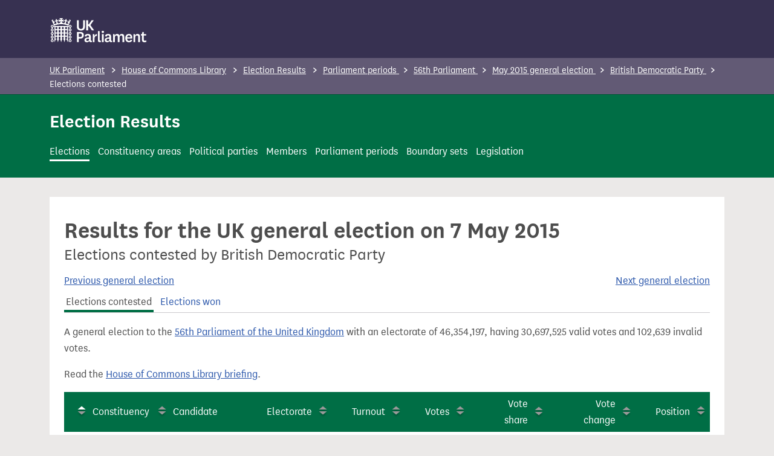

--- FILE ---
content_type: text/html; charset=utf-8
request_url: https://electionresults.parliament.uk/general-elections/2/political-parties/45/elections
body_size: 9213
content:
<!DOCTYPE html>
<html lang="en-GB">
	<head>
		<meta charset="UTF-8">
	    <meta name="format-detection" content="telephone=no">
	    <meta name="viewport" content="width=device-width">
		<meta name="google-site-verification" content="axwTrMIG4wq1zQhH9hTVGsitg2bxk-MI3NgljeIyycs" />
			<title>Results for the UK general election on 7 May 2015 - Elections contested by British Democratic Party</title>
			<meta name="twitter:title" content="UK Parliament election results: Results for the UK general election on 7 May 2015 - Elections contested by British Democratic Party">
			<meta property="og:title" content="UK Parliament election results: Results for the UK general election on 7 May 2015 - Elections contested by British Democratic Party">
		
			<meta name="description" content="Elections contested by British Democratic Party in the general election to the Parliament of the United Kingdom on 7 May 2015.">
			<meta property="og:description" content="Elections contested by British Democratic Party in the general election to the Parliament of the United Kingdom on 7 May 2015.">
		
		<link rel="canonical" href="https://electionresults.parliament.uk/general-elections/2/political-parties/45/elections">
			<link rel="alternate" href="https://electionresults.parliament.uk/general-elections/2/political-parties/45/elections.csv" type="text/csv">
		
		<meta property="og:locale" content="en_GB" />
		<meta property="og:type" content="website" />
		<meta property="og:url" content="https://electionresults.parliament.uk/" />
		<meta property="og:site_name" content="UK Parliament election results" />
		<meta name="twitter:card" content="summary" />
		<meta name="twitter:site" content="@commonslibrary" />
		<link rel="icon" type="image/x-icon" href="/assets/favicon-c04ee8429a63b8d471ee3e1299fd77d888992adbaca4683aa08644f4af36204e.ico" />
 		<link rel="stylesheet" href="/assets/application-8e11d3b33d529c91a301babd501d3e8cab3e057edf4dda7e97e2f56f0cf5d6cf.css" />
		<meta name="csrf-param" content="authenticity_token" />
<meta name="csrf-token" content="11GLEyzhKOaPlQOdwk-qSkGffimgRlb9G7s5jfEOc8hg9_KyyPWU2M8ZTsIoTmhbnboDYn4Y6dSo0LBytD5gTA" />
		
		<script type="application/ld+json">
    {
		"@context": "https://schema.org",
		"@type": "BreadcrumbList",
		"itemListElement": [
	  		{
	        	"@type": "ListItem",
	        	"position": 1,
	        	"name": "UK Parliament",
	        	"item": "https://www.parliament.uk/"
	      	 },
			 {
				 "@type": "ListItem",
				 "position": 2,
				 "name": "House of Commons Library",
				 "item": "https://commonslibrary.parliament.uk/"
			 },
				{
	        		"@type": "ListItem",
	        		"position": 3,
	        		"name": "Election Results",
				 	"item": "https://electionresults.parliament.uk/"
	      	  	}
				,{
	"@type": "ListItem",
	"position": 4,
	"name": "Parliament periods"
		,"item": "https://electionresults.parliament.uk/parliament-periods"
},{
	"@type": "ListItem",
	"position": 5,
	"name": "56th Parliament"
		,"item": "https://electionresults.parliament.uk/parliament-periods/56"
},{
	"@type": "ListItem",
	"position": 6,
	"name": "May 2015 general election"
		,"item": "https://electionresults.parliament.uk/general-elections/2"
},{
	"@type": "ListItem",
	"position": 7,
	"name": "British Democratic Party"
		,"item": "https://electionresults.parliament.uk/general-elections/2/political-parties/45"
},{
	"@type": "ListItem",
	"position": 8,
	"name": "Elections contested"
}
		]
    }
</script>
	</head>
	<body class="section-elections subsection-contested">
		<header role="banner">
    <a href="#main-content" class="skip-to-content">Skip to main content</a>
    <div class="container pt-2 pb-4">
        <a href="https://www.parliament.uk/" class="parliament-home" aria-label="UK Parliament">
            <svg aria-hidden="true" width="159" height="40" viewBox="0 0 159 40" fill="none" xmlns="http://www.w3.org/2000/svg">
                <path fill-rule="evenodd" clip-rule="evenodd" d="M30.3206 2.64567L30.723 2.43852C31.4274 2.68118 32.3803 3.0659 33.0728 3.37367L29.0007 12.4944C21.4732 9.15267 12.883 9.15267 5.35546 12.4944L1.29523 3.37367C2.00547 3.0659 2.95838 2.68118 3.66271 2.43852L4.06518 2.64567C3.57977 3.57761 3.47168 4.66063 3.76333 5.67013C4.26363 5.29241 4.61719 4.75264 4.76359 4.1431L5.14239 4.37393C5.47404 5.60261 6.00166 6.76977 6.70493 7.83046L6.59247 8.26252C6.17482 8.04855 5.71227 7.93698 5.243 7.93699C5.08234 7.93777 4.922 7.95162 4.76359 7.97843C5.17842 8.94052 6.10852 9.57921 7.1554 9.62089C8.20228 9.66256 9.1802 9.09981 9.6702 8.17374C9.33972 8.01835 9.09946 7.71912 9.01914 7.36288C8.96282 7.10204 9.01635 6.91096 9.06971 6.72052C9.12289 6.53069 9.1759 6.34149 9.11976 6.08444C9.01631 5.63616 8.60906 5.32453 8.14932 5.34188C7.68959 5.35923 7.30697 5.70066 7.23761 6.15546C6.82687 5.91468 6.59283 5.45774 6.63744 4.98372C6.68206 4.5097 6.99725 4.10445 7.4457 3.94453C7.89415 3.78461 8.39464 3.89897 8.72912 4.2378C8.55213 3.97332 8.4257 3.67832 8.35624 3.36775C8.19123 2.60116 8.37558 1.80089 8.85933 1.18375C9.55788 1.5425 10.061 2.19303 10.2325 2.95936C10.3028 3.27011 10.3148 3.59121 10.268 3.90635C10.4337 3.46345 10.8394 3.15543 11.3106 3.11493C11.7817 3.07442 12.2341 3.30867 12.4729 3.7168C12.7118 4.12494 12.6944 4.63408 12.4283 5.02499C12.1756 4.63717 11.6819 4.48525 11.2549 4.6639C10.8279 4.84255 10.5895 5.30076 10.6882 5.75299C10.7449 6.01837 10.8751 6.16958 11.0048 6.32015C11.1326 6.46845 11.2598 6.61612 11.3156 6.87163C11.3789 7.16536 11.3281 7.47217 11.1735 7.72984L11.1203 7.83638C12.0764 8.57116 13.3669 8.69911 14.4487 8.16638C15.5305 7.63364 16.2158 6.53271 16.2163 5.32684V5.03091C15.2387 5.1864 14.3443 5.67331 13.6831 6.40997L13.3457 6.0726V2.28463L13.689 1.94134C14.3496 2.67463 15.2416 3.15929 16.2163 3.31448C16.2167 1.967 15.3067 0.789395 14.0027 0.449829L14.3519 0.100626C15.291 0.033547 16.238 7.62939e-06 17.1929 7.62939e-06C18.1478 7.62939e-06 19.0948 0.033547 20.0339 0.100626L20.3831 0.449829C19.0769 0.789948 18.1664 1.97072 18.1695 3.3204C19.1441 3.16521 20.0362 2.68055 20.6967 1.94726L21.04 2.29055V6.08444L20.7027 6.42181C20.0415 5.68515 19.1471 5.19824 18.1695 5.04275V5.32684C18.1804 6.53176 18.8743 7.62604 19.9595 8.14979C21.0447 8.67355 22.3331 8.53599 23.2832 7.79495L23.2181 7.69433C23.0651 7.43828 23.0143 7.13388 23.0761 6.84203C23.1327 6.57665 23.263 6.42544 23.3927 6.27488C23.5204 6.12658 23.6476 5.97891 23.7035 5.7234C23.7868 5.27391 23.5413 4.82809 23.1168 4.65831C22.6923 4.48853 22.2071 4.64201 21.9574 5.02499C21.6913 4.63408 21.674 4.12494 21.9128 3.7168C22.1517 3.30867 22.604 3.07442 23.0752 3.11493C23.5463 3.15543 23.9521 3.46345 24.1178 3.90635C24.069 3.59158 24.079 3.27048 24.1474 2.95936C24.3189 2.19303 24.8219 1.5425 25.5205 1.18375C25.9825 1.79054 26.1594 2.56748 26.0058 3.31448C25.9364 3.62505 25.8099 3.92005 25.6329 4.18453C25.9674 3.84571 26.4679 3.73134 26.9164 3.89126C27.3648 4.05119 27.68 4.45643 27.7246 4.93045C27.7692 5.40447 27.5352 5.86141 27.1245 6.1022C27.0551 5.64739 26.6725 5.30596 26.2128 5.28861C25.753 5.27126 25.3458 5.58289 25.2423 6.03117C25.186 6.29201 25.2395 6.48309 25.2929 6.67353C25.3461 6.86336 25.3991 7.05256 25.3429 7.30961C25.2626 7.66586 25.0224 7.96508 24.6919 8.12047C25.1723 9.06531 26.1574 9.64544 27.2167 9.60734C28.2759 9.56924 29.2168 8.91983 29.6281 7.94291C29.4697 7.91611 29.3093 7.90226 29.1487 7.90148C28.6794 7.90146 28.2168 8.01304 27.7992 8.22701L27.6867 7.79495C28.3785 6.73599 28.896 5.57301 29.2197 4.35026L29.6222 4.1431C29.7686 4.75264 30.1221 5.29241 30.6224 5.67013C30.9141 4.66063 30.806 3.57761 30.3206 2.64567ZM56.4574 14.6228V3.3773H53.4093V13.8238C53.4093 16.5997 52.2433 17.9669 49.8285 17.9669C47.4137 17.9669 46.2773 16.6056 46.2773 13.7883V3.3773H43.235V14.611C43.235 19.0204 46.3956 20.4824 49.8344 20.4824C53.2732 20.4824 56.4574 19.0323 56.4574 14.6228ZM62.8613 12.936L67.8685 20.1272H71.5677L65.4773 11.5096L71.1356 3.3773H67.5844L62.9145 10.3199H61.6657V3.3773H58.6235V20.1272H61.6775V12.936H62.8613ZM43.235 39.6553V22.9112H48.6092C52.7878 22.9112 54.5812 24.8466 54.5812 28.2381C54.5812 31.6295 52.5925 33.7839 48.8933 33.7839H46.2773V39.6553H43.235ZM48.5617 31.2681H46.277V25.4382H48.5321C50.4971 25.4382 51.4914 26.4325 51.4914 28.3679C51.4914 30.1613 50.7516 31.2681 48.5617 31.2681ZM66.1643 36.273C66.1643 37.214 66.5905 37.4567 67.1291 37.4567C67.3925 37.4619 67.6543 37.4136 67.8985 37.3147V39.5578C67.3777 39.7821 66.814 39.8892 66.2472 39.8715C64.6847 39.8715 63.7199 39.2205 63.4062 37.7704C62.7552 39.4217 61.2755 39.9899 59.5413 39.9899C57.2389 39.9899 55.6468 38.6523 55.6468 36.4091C55.6468 33.5089 57.9196 31.8576 63.2109 32.118V30.6384C63.2109 29.1587 62.3882 28.5372 61.1098 28.5372C60.5453 28.4869 59.9867 28.6834 59.5782 29.0761C59.1696 29.4688 58.9511 30.0191 58.979 30.5851L56.0789 30.0997C56.2801 27.312 58.6949 26.2052 61.311 26.2052C64.1283 26.2052 66.1703 27.389 66.1703 30.3483L66.1643 36.273ZM58.6235 36.1052C58.6235 34.6255 59.9671 33.8561 63.2046 33.939L63.1987 35.6495C63.1987 37.0995 61.7486 37.8098 60.4997 37.8098C60.0166 37.8684 59.5319 37.714 59.1716 37.3867C58.8114 37.0595 58.6114 36.5917 58.6235 36.1052ZM86.0033 20.9413C86.5189 20.9043 87.026 21.0871 87.3993 21.4446C87.7725 21.8021 87.9771 22.3009 87.9624 22.8175C87.9056 23.8433 87.0573 24.6459 86.03 24.6459C85.0026 24.6459 84.1543 23.8433 84.0975 22.8175C84.0785 22.3091 84.2742 21.8161 84.6368 21.4592C84.9993 21.1023 85.4953 20.9143 86.0033 20.9413ZM87.5131 39.6588V26.5252H84.5538V39.6588H87.5131ZM99.7526 36.273C99.7526 37.214 100.179 37.4567 100.717 37.4567C100.981 37.4619 101.243 37.4136 101.487 37.3147V39.5578C100.966 39.7821 100.402 39.8892 99.8355 39.8715C98.2729 39.8715 97.3082 39.2205 96.9945 37.7704C96.3434 39.4217 94.8637 39.9899 93.1296 39.9899C90.8272 39.9899 89.235 38.6523 89.235 36.4091C89.235 33.5089 91.5078 31.8576 96.7992 32.118V30.6384C96.7992 29.1587 95.9765 28.5372 94.698 28.5372C94.1336 28.4869 93.575 28.6834 93.1664 29.0761C92.7579 29.4688 92.5394 30.0191 92.5673 30.5851L89.6671 30.0997C89.8683 27.312 92.2832 26.2052 94.8993 26.2052C97.7166 26.2052 99.7585 27.389 99.7585 30.3483L99.7526 36.273ZM92.2177 36.0993C92.2177 34.6197 93.5495 33.8561 96.7929 33.939V35.6436C96.7929 37.0937 95.3428 37.8039 94.094 37.8039C93.6108 37.8625 93.1261 37.7081 92.7659 37.3809C92.4057 37.0536 92.2056 36.5859 92.2177 36.0993ZM117.551 26.2084C119.741 26.2084 121.386 27.3921 121.386 30.2153V39.6557H118.427V31.2689C118.427 29.7063 117.835 28.7416 116.408 28.7416C114.982 28.7416 113.668 29.7063 113.668 32.2099V39.6557H110.709V31.2689C110.709 29.7063 110.117 28.7416 108.661 28.7416C107.205 28.7416 105.974 29.7063 105.974 32.2336V39.6557H103.014V26.5221H105.382L105.749 29.0493C106.279 27.2724 107.964 26.0952 109.815 26.2084C111.632 26.2084 113.029 26.9778 113.366 29.1085C114.059 27.0311 115.704 26.2084 117.551 26.2084ZM134.602 36.42L132.015 35.6506C131.791 36.9126 130.641 37.7952 129.364 37.6866C127.322 37.6866 126.209 36.0472 126.097 33.6797H134.442C134.591 33.0995 134.666 32.503 134.667 31.9041C134.667 28.5837 132.838 26.2162 129.34 26.2162C125.57 26.2162 123.202 28.8027 123.202 33.2358C123.202 37.5564 125.647 40.0009 129.228 40.0009C131.761 40.0009 134.01 39.0953 134.602 36.42ZM131.761 31.7269C131.775 31.5575 131.775 31.3873 131.761 31.2179C131.813 30.5045 131.562 29.8022 131.07 29.2831C130.578 28.7639 129.89 28.4759 129.175 28.4894C127.441 28.4894 126.334 29.7145 126.133 31.7328L131.761 31.7269ZM143.575 26.2118C141.586 26.2118 140.077 27.0937 139.367 29.0528L139.053 26.5255H136.638V39.6591H139.597V32.243C139.597 29.5381 140.935 28.745 142.438 28.745C143.942 28.745 144.569 29.7394 144.569 31.3019V39.6591H147.529V30.3076C147.529 27.3956 145.676 26.2118 143.575 26.2118ZM158.218 39.2002C157.15 39.7608 155.955 40.0341 154.749 39.9933C152.305 39.9933 150.796 38.7444 150.796 36.1284V28.8543H148.89V26.5223H150.796L151.476 22.9178H153.808V26.5223H157.703V28.8543H153.779V35.5128C153.779 36.9037 154.371 37.4719 155.454 37.4719C156.258 37.4691 157.039 37.1984 157.673 36.7025L158.218 39.2002ZM71.9171 26.5211L72.2841 30.1019C72.7517 28.0777 73.9472 26.527 76.3088 26.2666V29.3917H75.9004C74.1248 29.3917 72.3492 30.6109 72.3492 33.227V39.6547H69.3898V26.5211H71.9171ZM82.0261 37.2883C81.7079 37.3386 81.3845 37.2371 81.1521 37.014C80.9197 36.7909 80.8051 36.4719 80.8423 36.1519V21.4144H77.883V36.8681C77.883 38.9988 79.3627 39.8807 81.0969 39.8807C81.7018 39.8728 82.3014 39.7668 82.8725 39.567V37.1996C82.5965 37.2718 82.3111 37.3018 82.0261 37.2883Z" fill="white"></path>
                <path fill-rule="evenodd" clip-rule="evenodd" d="M34.3568 19.5326C34.3903 18.4398 33.6467 17.4756 32.5812 17.2303V15.9163C33.7566 15.6357 34.532 14.5148 34.38 13.3159C34.2281 12.117 33.1976 11.225 31.9893 11.2465C30.8956 11.2106 29.9301 11.9552 29.6869 13.0221H4.69812C4.45283 11.9565 3.48863 11.2129 2.39575 11.2465C1.76245 11.2283 1.14966 11.4719 0.701666 11.9199C0.253676 12.3678 0.0100872 12.9806 0.0282634 13.6139C-0.00525611 14.7068 0.738342 15.671 1.80388 15.9163V17.2362C0.744795 17.4958 0 18.4452 0 19.5356C0 20.626 0.744795 21.5754 1.80388 21.835V23.1549C0.744795 23.4145 0 24.3639 0 25.4543C0 26.5447 0.744795 27.4941 1.80388 27.7537V29.0736C0.744795 29.3332 0 30.2826 0 31.373C0 32.4634 0.744795 33.4128 1.80388 33.6724V34.9923C0.641208 35.2836 -0.120351 36.3978 0.0305448 37.5869C0.181441 38.7759 1.19718 39.6646 2.39575 39.6562C3.60403 39.6777 4.63453 38.7857 4.78648 37.5868C4.93843 36.3879 4.16304 35.267 2.98762 34.9864V33.6724C4.0467 33.4128 4.79149 32.4634 4.79149 31.373C4.79149 30.2826 4.0467 29.3332 2.98762 29.0736V27.7537C4.0467 27.4941 4.79149 26.5447 4.79149 25.4543C4.79149 24.3639 4.0467 23.4145 2.98762 23.1549V21.835C4.0467 21.5754 4.79149 20.626 4.79149 19.5356C4.79149 18.4452 4.0467 17.4958 2.98762 17.2362V15.9163C3.84051 15.7247 4.50656 15.0587 4.69812 14.2058H5.94697V39.6562H6.21923C6.82325 37.8427 7.73196 36.1454 8.90632 34.6372V34.3294H7.72258V30.7782H10.6819V34.3294H10.0901V34.6549C10.8779 36.2346 11.436 37.9187 11.7473 39.6562H11.9781C12.2913 37.9184 12.8514 36.2343 13.6413 34.6549V34.3294H13.0494V30.7782H16.0088V34.3294H15.4169V34.6549C16.2048 36.2346 16.7628 37.9187 17.0741 39.6562H17.305C17.6182 37.9184 18.1782 36.2343 18.9681 34.6549V34.3294H18.3763V30.7782H21.3356V34.3294H20.7437V34.6549C21.5316 36.2346 22.0897 37.9187 22.401 39.6562H22.6318C22.945 37.9184 23.5051 36.2343 24.295 34.6549V34.3294H23.7031V30.7782H26.6624V34.3294H25.4787V34.6372C26.6531 36.1454 27.5618 37.8427 28.1658 39.6562H28.4381V14.2058H29.6869C29.8771 15.0594 30.5438 15.7261 31.3974 15.9163V17.2362C30.3383 17.4958 29.5935 18.4452 29.5935 19.5356C29.5935 20.626 30.3383 21.5754 31.3974 21.835V23.1549C30.3383 23.4145 29.5935 24.3639 29.5935 25.4543C29.5935 26.5447 30.3383 27.4941 31.3974 27.7537V29.0736C30.3383 29.3332 29.5935 30.2826 29.5935 31.373C29.5935 32.4634 30.3383 33.4128 31.3974 33.6724V34.9923C30.2431 35.2904 29.4904 36.4002 29.6407 37.5829C29.7909 38.7656 30.7971 39.6521 31.9893 39.6521C33.1815 39.6521 34.1877 38.7656 34.3379 37.5829C34.4881 36.4002 33.7355 35.2904 32.5812 34.9923V33.6724C33.6402 33.4128 34.385 32.4634 34.385 31.373C34.385 30.2826 33.6402 29.3332 32.5812 29.0736V27.7537C33.6402 27.4941 34.385 26.5447 34.385 25.4543C34.385 24.3639 33.6402 23.4145 32.5812 23.1549V21.835C33.6467 21.5897 34.3903 20.6255 34.3568 19.5326ZM3.57993 37.2867C3.59913 37.6062 3.48059 37.9186 3.2543 38.1449C3.02801 38.3712 2.71563 38.4897 2.39619 38.4705C1.83922 38.4962 1.33981 38.1298 1.19721 37.5907C1.05462 37.0517 1.30749 36.4863 1.80431 36.2332C1.86632 36.5085 2.11406 36.7018 2.39619 36.6949C2.67831 36.7018 2.92605 36.5085 2.98806 36.2332C3.37437 36.4385 3.6056 36.85 3.57993 37.2867ZM2.98738 32.4222C3.3737 32.217 3.60493 31.8054 3.57925 31.3687C3.60493 30.932 3.3737 30.5204 2.98738 30.3152C2.92538 30.5905 2.67763 30.7837 2.39551 30.7768C2.11159 30.7832 1.86321 30.5869 1.80364 30.3093C1.42897 30.5293 1.19885 30.9313 1.19885 31.3657C1.19885 31.8002 1.42897 32.2022 1.80364 32.4222C1.86564 32.1469 2.11339 31.9537 2.39551 31.9606C2.67763 31.9537 2.92538 32.1469 2.98738 32.4222ZM3.57925 25.4491C3.60493 25.8858 3.3737 26.2974 2.98738 26.5027C2.92538 26.2273 2.67763 26.0341 2.39551 26.041C2.11339 26.0341 1.86564 26.2273 1.80364 26.5027C1.42897 26.2826 1.19885 25.8807 1.19885 25.4462C1.19885 25.0117 1.42897 24.6097 1.80364 24.3897C1.86321 24.6673 2.11159 24.8636 2.39551 24.8573C2.67763 24.8642 2.92538 24.6709 2.98738 24.3956C3.3737 24.6008 3.60493 25.0124 3.57925 25.4491ZM2.39619 14.2025C2.67831 14.1956 2.92605 14.3888 2.98806 14.6642C3.48488 14.4111 3.73775 13.8456 3.59516 13.3066C3.45256 12.7676 2.95315 12.4012 2.39619 12.4269C1.83922 12.4012 1.33981 12.7676 1.19721 13.3066C1.05462 13.8456 1.30749 14.4111 1.80431 14.6642C1.86632 14.3888 2.11406 14.1956 2.39619 14.2025ZM10.6821 28.9995H7.72278V25.4482H10.6821V28.9995ZM7.72278 23.6738H10.6821V20.1226H7.72278V23.6738ZM10.6821 18.3482H7.72278V14.797H10.6821V18.3482ZM13.049 28.9995H16.0083V25.4482H13.049V28.9995ZM16.0083 23.6738H13.049V20.1226H16.0083V23.6738ZM13.049 18.3482H16.0083V14.797H13.049V18.3482ZM21.3356 28.9995H18.3762V25.4482H21.3356V28.9995ZM18.3762 23.6738H21.3356V20.1226H18.3762V23.6738ZM21.3356 18.3482H18.3762V14.797H21.3356V18.3482ZM23.7035 28.9995H26.6628V25.4482H23.7035V28.9995ZM26.6628 23.6738H23.7035V20.1226H26.6628V23.6738ZM23.7035 18.3482H26.6628V14.797H23.7035V18.3482ZM30.8058 13.6138C30.8196 13.0431 31.2386 12.5636 31.8023 12.4734C32.3659 12.3833 32.9136 12.7083 33.1047 13.2462C33.2957 13.7841 33.0756 14.3817 32.5814 14.6673C32.5814 14.3404 32.3164 14.0754 31.9895 14.0754C31.6626 14.0754 31.3976 14.3404 31.3976 14.6673C31.0113 14.462 30.7801 14.0505 30.8058 13.6138ZM32.1762 38.4271C32.7399 38.3369 33.1589 37.8574 33.1727 37.2867C33.1984 36.85 32.9672 36.4385 32.5808 36.2332C32.5808 36.5601 32.3158 36.8251 31.989 36.8251C31.6621 36.8251 31.3971 36.5601 31.3971 36.2332C30.9028 36.5188 30.6828 37.1164 30.8738 37.6543C31.0649 38.1922 31.6125 38.5172 32.1762 38.4271ZM33.1726 31.3687C33.1983 31.8054 32.9671 32.217 32.5808 32.4222C32.5808 32.0954 32.3158 31.8304 31.9889 31.8304C31.662 31.8304 31.397 32.0954 31.397 32.4222C31.0224 32.2022 30.7922 31.8002 30.7922 31.3657C30.7922 30.9313 31.0224 30.5293 31.397 30.3093C31.397 30.6361 31.662 30.9011 31.9889 30.9011C32.3158 30.9011 32.5808 30.6361 32.5808 30.3093C32.9691 30.5154 33.2007 30.9299 33.1726 31.3687ZM32.5808 26.5027C32.9671 26.2974 33.1983 25.8858 33.1726 25.4491C33.2007 25.0104 32.9691 24.5958 32.5808 24.3897C32.5808 24.7166 32.3158 24.9816 31.9889 24.9816C31.662 24.9816 31.397 24.7166 31.397 24.3897C31.0224 24.6097 30.7922 25.0117 30.7922 25.4462C30.7922 25.8807 31.0224 26.2826 31.397 26.5027C31.397 26.1758 31.662 25.9108 31.9889 25.9108C32.3158 25.9108 32.5808 26.1758 32.5808 26.5027ZM3.57925 19.5339C3.60493 19.9706 3.3737 20.3822 2.98738 20.5875C2.92538 20.3122 2.67763 20.1189 2.39551 20.1258C2.11339 20.1189 1.86564 20.3122 1.80364 20.5875C1.42897 20.3675 1.19885 19.9655 1.19885 19.531C1.19885 19.0965 1.42897 18.6945 1.80364 18.4745C1.86321 18.7522 2.11159 18.9484 2.39551 18.9421C2.67763 18.949 2.92538 18.7557 2.98738 18.4804C3.3737 18.6856 3.60493 19.0972 3.57925 19.5339ZM32.5808 20.5875C32.9671 20.3822 33.1983 19.9706 33.1726 19.5339C33.2007 19.0952 32.9691 18.6806 32.5808 18.4745C32.5808 18.8014 32.3158 19.0664 31.9889 19.0664C31.662 19.0664 31.397 18.8014 31.397 18.4745C31.0224 18.6945 30.7922 19.0965 30.7922 19.531C30.7922 19.9655 31.0224 20.3675 31.397 20.5875C31.397 20.2606 31.662 19.9956 31.9889 19.9956C32.3158 19.9956 32.5808 20.2606 32.5808 20.5875Z" fill="white"></path>
            </svg>
        </a>
    </div>
	<div class="context-nav" role="navigation">
    <div class="container">
	    <nav>
	        <ol class="breadcrumb">
	            <li>
					<a href="https://www.parliament.uk/">UK Parliament</a>
	            </li>
	            <li>
					<a href="https://commonslibrary.parliament.uk/">House of Commons Library</a>
	            </li>
					<li>
						<a href="https://electionresults.parliament.uk/">Election Results</a>
					</li>
					<li>
		<a href="https://electionresults.parliament.uk/parliament-periods">
			Parliament periods
		</a>
</li><li>
		<a href="https://electionresults.parliament.uk/parliament-periods/56">
			56th Parliament
		</a>
</li><li>
		<a href="https://electionresults.parliament.uk/general-elections/2">
			May 2015 general election
		</a>
</li><li>
		<a href="https://electionresults.parliament.uk/general-elections/2/political-parties/45">
			British Democratic Party
		</a>
</li><li>
		Elections contested
</li>
	        </ol>
        </nav>
    </div>
</div>


    
	    
	        

<div class="page-header">
        <div class="container">
        
                <span id="site-title"><a href="https://electionresults.parliament.uk/">Election Results</a></span>

			<nav id="header-nav">
	<a class="elections" href="https://electionresults.parliament.uk/elections">Elections</a>
	<a class="constituency-areas" href="https://electionresults.parliament.uk/constituency-areas/current">Constituency areas</a>
	<a class="political-parties" href="https://electionresults.parliament.uk/political-parties/winning">Political parties</a>
	<a class="members" href="https://electionresults.parliament.uk/members">Members</a>
	<a class="parliament-periods" href="https://electionresults.parliament.uk/parliament-periods">Parliament periods</a>
	<a class="boundary-sets" href="https://electionresults.parliament.uk/boundary-sets">Boundary sets</a>
	<a class="legislation" href="https://electionresults.parliament.uk/acts-of-parliament">Legislation</a>
</nav>
            
        </div>
		
</div>
</header>
		
		<div class="container">
			
		</div>
		<main id="main-content" class="container" role="main">
			<div class="inner-content container">
				<div class="reading-width">
					
					<h1>Results for the UK general election on 7 May 2015 <span class='subhead'>Elections contested by British Democratic Party</span></h1>
					<div class="container">
	<div class="row">
		<div class="col-6 text-start"><span class="previous"><a rel="prev" href="https://electionresults.parliament.uk/general-elections/1/political-parties/45/elections">Previous general election</a></span>
		</div>
		<div class="col-6 text-end"><span class="next"><a rel="next" href="https://electionresults.parliament.uk/general-elections/3/political-parties/45/elections">Next general election</a></span>
		</div>
	</div>
</div>

<p class="subnav">
	<a class="contested" href="https://electionresults.parliament.uk/general-elections/2/political-parties/45/elections">Elections contested</a>
	<a class="won" href="https://electionresults.parliament.uk/general-elections/2/political-parties/45/elections/won">Elections won</a>
</p>


	
		
			<p>A general election to the <a href="https://electionresults.parliament.uk/parliament-periods/56">56th Parliament of the United Kingdom</a> with an electorate of 46,354,197, having 30,697,525 valid votes and 102,639 invalid votes.</p>
			
			<p>Read the <a href="https://commonslibrary.parliament.uk/research-briefings/cbp-7186/">House of Commons Library briefing</a>.</p>		





		<div class="table-wrapper">
			<table id="results" class="sortable sorted-ascending">
				<thead>
	<tr>
		<td class="default-ascending">
					<a class="sorted" title="Sort by constituency name" href="https://electionresults.parliament.uk/general-elections/2/political-parties/45/elections?order=descending&amp;sort=constituency-name#results">Constituency</a>
		</td>
		
		<td class="default-ascending">
				<a title="Sort by candidate name" href="https://electionresults.parliament.uk/general-elections/2/political-parties/45/elections?order=ascending&amp;sort=candidate-name#results">Candidate</a>
		</td>
		
		<td class="default-descending number">
				<a title="Sort by electorate" href="https://electionresults.parliament.uk/general-elections/2/political-parties/45/elections?order=descending&amp;sort=electorate#results">Electorate</a>
		</td>
		
		<td class="default-descending number">
				<a title="Sort by turnout" href="https://electionresults.parliament.uk/general-elections/2/political-parties/45/elections?order=descending&amp;sort=turnout#results">Turnout</a>
		</td>
		
		<td class="default-descending number">
				<a title="Sort by vote count" href="https://electionresults.parliament.uk/general-elections/2/political-parties/45/elections?order=descending&amp;sort=vote-count#results">Votes</a>
		</td>
		
		<td class="default-descending number">
				<a title="Sort by vote share" href="https://electionresults.parliament.uk/general-elections/2/political-parties/45/elections?order=descending&amp;sort=vote-share#results">Vote share</a>
		</td>
		
		<td class="default-descending number">
				<a title="Sort by vote change" href="https://electionresults.parliament.uk/general-elections/2/political-parties/45/elections?order=descending&amp;sort=vote-change#results">Vote change</a>
		</td>
		
		<td class="number">
				<a title="Sort by result position" href="https://electionresults.parliament.uk/general-elections/2/political-parties/45/elections?order=ascending&amp;sort=result-position#results">Position</a>
		</td>
	</tr>
</thead>
				<tbody>
					<tr>
	<td><a href="https://electionresults.parliament.uk/elections/75">Bradford East</a></td>
		<td>LEWTHWAITE, James</td>
	<td class="number">66,121</td>
	<td class="number">62.6%</td>
	<td class="number">210</td>
	<td class="number">0.5%</td>
	

		<td class="number">-</td>
	
	
	
	
	
	<td class="number">6th</td>
</tr>
				</tbody>
			</table>
		</div>
		<p id="turnout-notice">Turnout as calculated by the House of Commons Library, is the total number of votes cast and not spoiled, divided by the size of the electorate.</p>



			<p id="lost-deposit-notice">Under <a href="https://www.legislation.gov.uk/ukpga/1985/50/section/13#section-13-b">section 13(b) of the Representation of the People Act 1985</a>, a candidate gaining 5% or less of the vote share will forfeit their deposit.</p>

		
		<div id="downloads">
			<p>
				<a title="Download the data shown on this page: British Democratic Party candidates as a CSV file." class="csv" href="https://electionresults.parliament.uk/general-elections/2/political-parties/45/elections.csv"><abbr>CSV</abbr></a><a href="https://electionresults.parliament.uk/general-elections/2/political-parties/45/elections.csv">Download the data shown on this page: British Democratic Party candidates as a CSV file.</a>
			</p>
			<p>
				<a title="Download the full data set: candidate-level general election result data as a CSV file." class="csv" href="https://electionresults.parliament.uk/general-elections/2/candidacies.csv"><abbr>CSV</abbr></a><a href="https://electionresults.parliament.uk/general-elections/2/candidacies.csv">Download the full data set: candidate-level general election result data as a CSV file.</a>
			</p>
		</div>

				</div>
			</div>
		</main>
		<footer role="contentinfo">
	<div class="container">
        <div class="row">
			
			<p>&copy; House of Commons 2026. Re-use our content freely and flexibly with only a few conditions under the <a rel="license" href="https://www.parliament.uk/site-information/copyright-parliament/open-parliament-licence/">Open Parliament Licence</a>.</p>
        
			<p>
				<a href="https://electionresults.parliament.uk/meta/coverage">Coverage</a>
				-
				<a href="https://electionresults.parliament.uk/meta/roadmap">Roadmap</a>
				-
				<a href="https://electionresults.parliament.uk/meta/contact">Contact</a>
				-
				<a href="https://lite.datasette.io/?url=https%3A%2F%2Fraw.githubusercontent.com%2Fukparliament%2Fpsephology-datasette%2Fmain%2Fpsephology.db%3Fraw%3Dtrue#psephology">Datasette Lite endpoint</a>
				-
				<a href="https://electionresults.parliament.uk/meta/schema">Database schema</a>
			</p>
			<p>
				<a href="https://www.parliament.uk/site-information/accessibility/">Accessibility statement</a>
				-
				<a href="https://electionresults.parliament.uk/meta/cookies">Cookies</a>
				-
				<a href="https://commonslibrary.parliament.uk/privacy-policy/">Privacy notice</a>
			</p>
					
		</div>
	</div>
</footer>
	
	<script>(function(){function c(){var b=a.contentDocument||a.contentWindow.document;if(b){var d=b.createElement('script');d.innerHTML="window.__CF$cv$params={r:'9c7229458c711ec6',t:'MTc2OTk1NjM3OA=='};var a=document.createElement('script');a.src='/cdn-cgi/challenge-platform/scripts/jsd/main.js';document.getElementsByTagName('head')[0].appendChild(a);";b.getElementsByTagName('head')[0].appendChild(d)}}if(document.body){var a=document.createElement('iframe');a.height=1;a.width=1;a.style.position='absolute';a.style.top=0;a.style.left=0;a.style.border='none';a.style.visibility='hidden';document.body.appendChild(a);if('loading'!==document.readyState)c();else if(window.addEventListener)document.addEventListener('DOMContentLoaded',c);else{var e=document.onreadystatechange||function(){};document.onreadystatechange=function(b){e(b);'loading'!==document.readyState&&(document.onreadystatechange=e,c())}}}})();</script></body>
</html>

--- FILE ---
content_type: application/javascript; charset=UTF-8
request_url: https://electionresults.parliament.uk/cdn-cgi/challenge-platform/h/b/scripts/jsd/d251aa49a8a3/main.js?
body_size: 9551
content:
window._cf_chl_opt={AKGCx8:'b'};~function(R6,sG,sS,sh,su,sp,sq,sv,si,R1){R6=L,function(f,s,RS,R5,R,F){for(RS={f:377,s:252,R:346,F:448,B:243,E:314,C:271,a:385,b:333,x:212,K:241},R5=L,R=f();!![];)try{if(F=-parseInt(R5(RS.f))/1+-parseInt(R5(RS.s))/2*(-parseInt(R5(RS.R))/3)+-parseInt(R5(RS.F))/4*(parseInt(R5(RS.B))/5)+-parseInt(R5(RS.E))/6+-parseInt(R5(RS.C))/7*(parseInt(R5(RS.a))/8)+parseInt(R5(RS.b))/9+parseInt(R5(RS.x))/10*(parseInt(R5(RS.K))/11),s===F)break;else R.push(R.shift())}catch(B){R.push(R.shift())}}(j,138445),sG=this||self,sS=sG[R6(234)],sh={},sh[R6(211)]='o',sh[R6(344)]='s',sh[R6(434)]='u',sh[R6(378)]='z',sh[R6(294)]='n',sh[R6(360)]='I',sh[R6(297)]='b',su=sh,sG[R6(445)]=function(s,R,F,B,F3,F2,F1,Rj,E,x,K,X,U,A,M){if(F3={f:287,s:197,R:208,F:318,B:398,E:313,C:453,a:391,b:383,x:293,K:432,X:383,U:432,A:425,M:269,l:348,m:363,J:304,n:236,k:300},F2={f:371,s:247,R:380,F:420,B:348,E:249,C:207,a:437,b:398,x:207,K:264,X:437,U:433,A:289,M:437,l:233,m:284,J:264,n:227},F1={f:220,s:449,R:242,F:437},Rj=R6,E={'ChFzb':function(J,P){return J(P)},'PzIqf':function(J,P){return J|P},'ScayC':function(J,P){return J(P)},'wrlWL':function(J,P){return J-P},'mLmPD':function(J,P){return J(P)},'igKfG':function(J,P){return J>P},'CazPv':function(J,P){return P!==J},'xJvEV':Rj(F3.f),'DruBz':Rj(F3.s),'yfPgu':function(J,P){return J===P},'FgZmM':function(J,P,o,g){return J(P,o,g)},'GNXqn':Rj(F3.R),'TMvXW':function(J,P,o){return J(P,o)}},E[Rj(F3.F)](null,R)||R===void 0)return B;for(x=E[Rj(F3.B)](sW,R),s[Rj(F3.E)][Rj(F3.C)]&&(x=x[Rj(F3.a)](s[Rj(F3.E)][Rj(F3.C)](R))),x=s[Rj(F3.b)][Rj(F3.x)]&&s[Rj(F3.K)]?s[Rj(F3.X)][Rj(F3.x)](new s[(Rj(F3.U))](x)):function(J,Rr,z,P){if(Rr=Rj,E[Rr(F2.f)](E[Rr(F2.s)],E[Rr(F2.R)])){for(J[Rr(F2.F)](),P=0;P<J[Rr(F2.B)];J[P+1]===J[P]?J[Rr(F2.E)](P+1,1):P+=1);return J}else{if(256>ja[Rr(F2.C)](0)){for(Lx=0;LK<LX;LA<<=1,Ll-1==LM?(Lm=0,LJ[Rr(F2.a)](E[Rr(F2.b)](Ln,Lk)),LP=0):Lw++,LU++);for(z=Lo[Rr(F2.x)](0),Lg=0;8>Lz;LT=E[Rr(F2.K)](LD<<1,z&1),Le==LG-1?(LS=0,Lh[Rr(F2.X)](E[Rr(F2.U)](Lu,LY)),LQ=0):LW++,z>>=1,LI++);}else{for(z=1,Lp=0;Lq<LN;Li=LO<<1|z,Lc==E[Rr(F2.A)](Ld,1)?(Lt=0,LV[Rr(F2.M)](E[Rr(F2.l)](LZ,Ly)),LH=0):r0++,z=0,Lv++);for(z=r1[Rr(F2.x)](0),r2=0;E[Rr(F2.m)](16,r3);r5=E[Rr(F2.J)](r6<<1,z&1),r8-1==r7?(r9=0,rj[Rr(F2.a)](rL(rr)),rf=0):rs++,z>>=1,r4++);}Ls--,0==LR&&(LF=LB[Rr(F2.n)](2,LE),LC++),delete La[Lb]}}(x),K='nAsAaAb'.split('A'),K=K[Rj(F3.A)][Rj(F3.M)](K),X=0;X<x[Rj(F3.l)];U=x[X],A=E[Rj(F3.m)](sQ,s,R,U),K(A)?(M=A==='s'&&!s[Rj(F3.J)](R[U]),E[Rj(F3.n)]===F+U?C(F+U,A):M||C(F+U,R[U])):E[Rj(F3.k)](C,F+U,A),X++);return B;function C(J,P,RL){RL=Rj,Object[RL(F1.f)][RL(F1.s)][RL(F1.R)](B,P)||(B[P]=[]),B[P][RL(F1.F)](J)}},sp=R6(239)[R6(320)](';'),sq=sp[R6(425)][R6(269)](sp),sG[R6(298)]=function(R,F,F6,Rf,B,E,C,x,K,X){for(F6={f:442,s:444,R:348,F:348,B:392,E:437,C:442,a:246},Rf=R6,B={},B[Rf(F6.f)]=function(U,A){return U+A},E=B,C=Object[Rf(F6.s)](F),x=0;x<C[Rf(F6.R)];x++)if(K=C[x],K==='f'&&(K='N'),R[K]){for(X=0;X<F[C[x]][Rf(F6.F)];-1===R[K][Rf(F6.B)](F[C[x]][X])&&(sq(F[C[x]][X])||R[K][Rf(F6.E)](E[Rf(F6.C)]('o.',F[C[x]][X]))),X++);}else R[K]=F[C[x]][Rf(F6.a)](function(U){return'o.'+U})},sv=function(Fi,Fv,Fq,Fp,FW,FQ,RR,s,R,F,B){return Fi={f:290,s:365},Fv={f:381,s:396,R:422,F:227,B:200,E:270,C:350,a:369,b:364,x:361,K:244,X:437,U:288,A:424,M:218,l:419,m:328,J:227,n:411,k:337,P:230,o:266,g:413,z:227,I:441,T:316,D:324,e:250,G:227,S:276},Fq={f:332,s:348},Fp={f:207},FW={f:200,s:348,R:441,F:401,B:401,E:324,C:220,a:449,b:242,x:220,K:207,X:263,U:437,A:272,M:257,l:200,m:270,J:426,n:341,k:437,P:270,o:207,g:341,z:409,I:257,T:291,D:437,e:227,G:341,S:291,h:227,Y:220,Q:449,W:437,N:417,v:364,i:412,O:437,c:223,d:230,V:199,Z:195,y:274,H:200,j0:322,j1:332,j2:437,j3:452,j4:437,j5:266},FQ={f:415,s:357,R:357,F:351,B:450,E:200},RR=R6,s={'exllW':function(E,C){return E==C},'gfcCD':function(E,C){return E===C},'hQUQc':function(E,C){return E<C},'kzZyi':function(E,C){return E(C)},'qqcxq':function(E,C){return C&E},'ZVIkU':function(E,C){return E(C)},'AAPQw':function(E,C){return E<C},'qLOZE':function(E,C){return C|E},'VQgyQ':function(E,C){return E<<C},'zuWMF':function(E,C){return E-C},'qtIOp':function(E,C){return E>C},'hhIEz':function(E,C){return C&E},'bRMWa':function(E,C){return E==C},'oalRU':function(E,C){return E(C)},'jXXys':function(E,C){return E<C},'MLXwl':function(E,C){return E-C},'DRHPe':function(E,C){return E-C},'yHYUO':function(E,C){return E<<C},'cbONf':function(E,C){return E|C},'UHJvi':function(E,C){return C==E},'jILNf':function(E,C){return C==E},'nfmIa':function(E,C){return E!==C},'KRSWC':function(E,C){return E<C},'jcLdG':function(E,C){return E!=C},'dDbbG':function(E,C){return C*E},'SYBoG':function(E,C){return E!=C},'Duywq':function(E,C){return C&E},'Qcveb':function(E,C){return E(C)},'BMJmF':function(E,C){return E==C},'QpjHw':function(E,C){return E(C)},'sKkfu':function(E,C){return E-C},'kuijV':function(E,C){return C==E},'rOwjU':function(E,C){return E(C)},'fRTMV':function(E,C){return C==E},'pTsmr':function(E,C){return E+C},'AyANw':function(E,C){return E==C}},R=String[RR(Fi.f)],F={'h':function(E,FY,RF,C){if(FY={f:201,s:324},RF=RR,C={'Ltcmd':function(a,b){return a(b)},'APbzi':RF(FQ.f)},RF(FQ.s)!==RF(FQ.R))C[RF(FQ.F)](s,C[RF(FQ.B)]);else return s[RF(FQ.E)](null,E)?'':F.g(E,6,function(b,RB){return RB=RF,RB(FY.f)[RB(FY.s)](b)})},'g':function(E,C,x,RE,K,X,U,A,M,J,P,o,z,I,T,D,G,S){if(RE=RR,s[RE(FW.f)](null,E))return'';for(X={},U={},A='',M=2,J=3,P=2,o=[],z=0,I=0,T=0;T<E[RE(FW.s)];T+=1)if(s[RE(FW.R)](RE(FW.F),RE(FW.B))){if(D=E[RE(FW.E)](T),Object[RE(FW.C)][RE(FW.a)][RE(FW.b)](X,D)||(X[D]=J++,U[D]=!0),G=A+D,Object[RE(FW.C)][RE(FW.a)][RE(FW.b)](X,G))A=G;else{if(Object[RE(FW.x)][RE(FW.a)][RE(FW.b)](U,A)){if(256>A[RE(FW.K)](0)){for(K=0;s[RE(FW.X)](K,P);z<<=1,I==C-1?(I=0,o[RE(FW.U)](s[RE(FW.A)](x,z)),z=0):I++,K++);for(S=A[RE(FW.K)](0),K=0;8>K;z=z<<1|s[RE(FW.M)](S,1),s[RE(FW.l)](I,C-1)?(I=0,o[RE(FW.U)](s[RE(FW.m)](x,z)),z=0):I++,S>>=1,K++);}else{for(S=1,K=0;s[RE(FW.J)](K,P);z=s[RE(FW.n)](z<<1,S),I==C-1?(I=0,o[RE(FW.k)](s[RE(FW.P)](x,z)),z=0):I++,S=0,K++);for(S=A[RE(FW.o)](0),K=0;16>K;z=s[RE(FW.g)](s[RE(FW.z)](z,1),s[RE(FW.I)](S,1)),I==s[RE(FW.T)](C,1)?(I=0,o[RE(FW.D)](x(z)),z=0):I++,S>>=1,K++);}M--,0==M&&(M=Math[RE(FW.e)](2,P),P++),delete U[A]}else for(S=X[A],K=0;K<P;z=s[RE(FW.G)](z<<1.78,S&1),I==s[RE(FW.S)](C,1)?(I=0,o[RE(FW.U)](s[RE(FW.A)](x,z)),z=0):I++,S>>=1,K++);A=(M--,0==M&&(M=Math[RE(FW.h)](2,P),P++),X[G]=J++,s[RE(FW.m)](String,D))}}else return'o.'+s;if(A!==''){if(Object[RE(FW.Y)][RE(FW.Q)][RE(FW.b)](U,A)){if(256>A[RE(FW.K)](0)){for(K=0;K<P;z<<=1,I==C-1?(I=0,o[RE(FW.W)](x(z)),z=0):I++,K++);for(S=A[RE(FW.o)](0),K=0;s[RE(FW.N)](8,K);z=s[RE(FW.z)](z,1)|s[RE(FW.v)](S,1),s[RE(FW.i)](I,s[RE(FW.S)](C,1))?(I=0,o[RE(FW.O)](s[RE(FW.c)](x,z)),z=0):I++,S>>=1,K++);}else{for(S=1,K=0;s[RE(FW.d)](K,P);z=S|z<<1.18,I==s[RE(FW.V)](C,1)?(I=0,o[RE(FW.O)](x(z)),z=0):I++,S=0,K++);for(S=A[RE(FW.o)](0),K=0;16>K;z=z<<1|S&1,I==s[RE(FW.Z)](C,1)?(I=0,o[RE(FW.O)](x(z)),z=0):I++,S>>=1,K++);}M--,0==M&&(M=Math[RE(FW.h)](2,P),P++),delete U[A]}else for(S=X[A],K=0;K<P;z=s[RE(FW.y)](z,1)|1.5&S,C-1==I?(I=0,o[RE(FW.D)](x(z)),z=0):I++,S>>=1,K++);M--,s[RE(FW.H)](0,M)&&P++}for(S=2,K=0;K<P;z=s[RE(FW.j0)](s[RE(FW.z)](z,1),1&S),s[RE(FW.j1)](I,s[RE(FW.T)](C,1))?(I=0,o[RE(FW.j2)](x(z)),z=0):I++,S>>=1,K++);for(;;)if(z<<=1,s[RE(FW.j3)](I,C-1)){o[RE(FW.j4)](x(z));break}else I++;return o[RE(FW.j5)]('')},'j':function(E,RC){return RC=RR,null==E?'':s[RC(Fq.f)]('',E)?null:F.i(E[RC(Fq.s)],32768,function(C,Ra){return Ra=RC,E[Ra(Fp.f)](C)})},'i':function(E,C,x,Rb,K,X,U,A,M,J,P,o,z,I,T,D,G,Y,S){if(Rb=RR,K={'PkPnR':function(Q,W){return Q(W)}},s[Rb(Fv.f)](Rb(Fv.s),Rb(Fv.R))){for(X=[],U=4,A=4,M=3,J=[],z=x(0),I=C,T=1,P=0;3>P;X[P]=P,P+=1);for(D=0,G=Math[Rb(Fv.F)](2,2),o=1;G!=o;S=z&I,I>>=1,s[Rb(Fv.B)](0,I)&&(I=C,z=s[Rb(Fv.E)](x,T++)),D|=(s[Rb(Fv.C)](0,S)?1:0)*o,o<<=1);switch(D){case 0:for(D=0,G=Math[Rb(Fv.F)](2,8),o=1;s[Rb(Fv.a)](o,G);S=s[Rb(Fv.b)](z,I),I>>=1,0==I&&(I=C,z=x(T++)),D|=s[Rb(Fv.x)](0<S?1:0,o),o<<=1);Y=R(D);break;case 1:for(D=0,G=Math[Rb(Fv.F)](2,16),o=1;s[Rb(Fv.K)](o,G);S=I&z,I>>=1,I==0&&(I=C,z=x(T++)),D|=(0<S?1:0)*o,o<<=1);Y=R(D);break;case 2:return''}for(P=X[3]=Y,J[Rb(Fv.X)](Y);;){if(T>E)return'';for(D=0,G=Math[Rb(Fv.F)](2,M),o=1;o!=G;S=s[Rb(Fv.U)](z,I),I>>=1,0==I&&(I=C,z=s[Rb(Fv.A)](x,T++)),D|=o*(0<S?1:0),o<<=1);switch(Y=D){case 0:for(D=0,G=Math[Rb(Fv.F)](2,8),o=1;s[Rb(Fv.a)](o,G);S=I&z,I>>=1,s[Rb(Fv.M)](0,I)&&(I=C,z=s[Rb(Fv.l)](x,T++)),D|=s[Rb(Fv.x)](0<S?1:0,o),o<<=1);X[A++]=R(D),Y=s[Rb(Fv.m)](A,1),U--;break;case 1:for(D=0,G=Math[Rb(Fv.J)](2,16),o=1;o!=G;S=I&z,I>>=1,s[Rb(Fv.n)](0,I)&&(I=C,z=s[Rb(Fv.k)](x,T++)),D|=(s[Rb(Fv.P)](0,S)?1:0)*o,o<<=1);X[A++]=R(D),Y=A-1,U--;break;case 2:return J[Rb(Fv.o)]('')}if(s[Rb(Fv.g)](0,U)&&(U=Math[Rb(Fv.z)](2,M),M++),X[Y])Y=X[Y];else if(s[Rb(Fv.I)](Y,A))Y=s[Rb(Fv.T)](P,P[Rb(Fv.D)](0));else return null;J[Rb(Fv.X)](Y),X[A++]=P+Y[Rb(Fv.D)](0),U--,P=Y,s[Rb(Fv.e)](0,U)&&(U=Math[Rb(Fv.G)](2,M),M++)}}else K[Rb(Fv.S)](R,F)}},B={},B[RR(Fi.s)]=F.h,B}(),si=null,R1=R0(),R3();function sy(Bj,Rm,f,s,R,F){return Bj={f:295,s:259,R:343,F:224},Rm=R6,f={'GhWoZ':function(B){return B()},'riVlm':function(B,E){return B>E}},s=3600,R=f[Rm(Bj.f)](sZ),F=Math[Rm(Bj.s)](Date[Rm(Bj.R)]()/1e3),f[Rm(Bj.F)](F-R,s)?![]:!![]}function R3(Bw,BP,Bn,BJ,Rz,f,s,C,a,b,x,K,X,U,A,R,F,B){if(Bw={f:436,s:194,R:407,F:410,B:206,E:355,C:320,a:429,b:408,x:334,K:403,X:278,U:307,A:240,M:367,l:345,m:281,J:281,n:440,k:278,P:285,o:278,g:285,z:379,I:292,T:231,D:275,e:213,G:280,S:296,h:389,Y:394,Q:282,W:365,N:415,v:339,i:359,O:352,c:347,d:254,V:399,Z:260},BP={f:198,s:359,R:407,F:260,B:339},Bn={f:335},BJ={f:439},Rz=R6,f={'uwwCM':function(E,C){return E+C},'RAUgZ':function(E,C){return E+C},'aCLVA':Rz(Bw.f),'OqTrx':function(E,C,a){return E(C,a)},'iBDit':function(E,C){return E!==C},'rnooM':function(E){return E()},'edTcz':Rz(Bw.s),'ONsqe':Rz(Bw.R),'JUfHN':function(E){return E()}},s=sG[Rz(Bw.F)],!s){if(f[Rz(Bw.B)]!==Rz(Bw.s)){for(C=Rz(Bw.E)[Rz(Bw.C)]('|'),a=0;!![];){switch(C[a++]){case'0':b=new U[(Rz(Bw.a))]();continue;case'1':x=f[Rz(Bw.b)](f[Rz(Bw.x)](f[Rz(Bw.K)]+X[Rz(Bw.X)][Rz(Bw.U)]+Rz(Bw.A),K.r),Rz(Bw.M));continue;case'2':K=K[Rz(Bw.F)];continue;case'3':b[Rz(Bw.l)]=function(){};continue;case'4':U=(X={},X[Rz(Bw.m)]=A[Rz(Bw.X)][Rz(Bw.J)],X[Rz(Bw.n)]=M[Rz(Bw.k)][Rz(Bw.n)],X[Rz(Bw.P)]=l[Rz(Bw.o)][Rz(Bw.g)],X[Rz(Bw.z)]=m[Rz(Bw.o)][Rz(Bw.I)],X[Rz(Bw.T)]=J,X);continue;case'5':b[Rz(Bw.D)](Rz(Bw.e),x);continue;case'6':A={},A[Rz(Bw.G)]=k,A[Rz(Bw.S)]=U,A[Rz(Bw.h)]=Rz(Bw.Y),b[Rz(Bw.Q)](n[Rz(Bw.W)](A));continue;case'7':b[Rz(Bw.N)]=2500;continue}break}}else return}if(!f[Rz(Bw.v)](sy))return;(R=![],F=function(RI){if(RI=Rz,!R){if(R=!![],!sy())return RI(Bn.f)===RI(Bn.f)?void 0:![];sO(function(a,RT){RT=RI,f[RT(BJ.f)](R4,s,a)})}},sS[Rz(Bw.i)]!==f[Rz(Bw.O)])?f[Rz(Bw.c)](F):sG[Rz(Bw.d)]?sS[Rz(Bw.d)](Rz(Bw.V),F):(B=sS[Rz(Bw.Z)]||function(){},sS[Rz(Bw.Z)]=function(RD){RD=Rz,B(),f[RD(BP.f)](sS[RD(BP.s)],RD(BP.R))&&(sS[RD(BP.F)]=B,f[RD(BP.B)](F))})}function R4(R,F,Bq,Bp,Re,B,b,E,C){if(Bq={f:279,s:327,R:404,F:340,B:342,E:221,C:393,a:203,b:237,x:390,K:209,X:268,U:389,A:215,M:321,l:232,m:393,J:245,n:317,k:418,P:325,o:330,g:232,z:447,I:303,T:317,D:220,e:449,G:242,S:262,h:207,Y:256,Q:437,W:283,N:437,v:362,i:336,O:336,c:331,d:227,V:301,Z:205,y:312,H:331},Bp={f:305},Re=R6,B={'YJlrt':function(a){return a()},'ibtdG':function(a){return a()},'RWmOR':function(a,b){return b===a},'nSZMM':function(a,b){return b*a},'mDRMa':function(a,b){return a>b},'ssjAg':function(a,b){return a==b},'cjamd':function(a,b){return a>b},'XYYvC':function(a,b){return a<<b},'jEmYb':function(a,b){return a(b)},'MwgrH':function(a,b){return b==a},'NWCwd':function(a,b){return a|b},'nuwbn':function(a,b){return a-b},'IOpoe':function(a,b){return a(b)},'dvMfY':Re(Bq.f),'CFLBr':Re(Bq.s),'GNUot':Re(Bq.R),'WgLig':function(a,b){return a!==b},'MbpPs':Re(Bq.F),'cPITv':Re(Bq.B)},!R[Re(Bq.E)])return;if(F===Re(Bq.C)){if(B[Re(Bq.a)]===B[Re(Bq.b)]){if(b=B[Re(Bq.x)](a),B[Re(Bq.K)](b,null))return;X=(b&&M(l),U(function(RG){RG=Re,B[RG(Bp.f)](b)},B[Re(Bq.X)](b,1e3)))}else E={},E[Re(Bq.U)]=B[Re(Bq.A)],E[Re(Bq.M)]=R.r,E[Re(Bq.l)]=Re(Bq.m),sG[Re(Bq.J)][Re(Bq.n)](E,'*')}else if(B[Re(Bq.k)](B[Re(Bq.P)],B[Re(Bq.o)]))C={},C[Re(Bq.U)]=Re(Bq.R),C[Re(Bq.M)]=R.r,C[Re(Bq.g)]=Re(Bq.z),C[Re(Bq.I)]=F,sG[Re(Bq.J)][Re(Bq.T)](C,'*');else{if(jO[Re(Bq.D)][Re(Bq.e)][Re(Bq.G)](jc,jd)){if(B[Re(Bq.S)](256,rl[Re(Bq.h)](0))){for(fT=0;fD<fe;fS<<=1,B[Re(Bq.Y)](fh,fu-1)?(fY=0,fQ[Re(Bq.Q)](fW(fp)),fq=0):fN++,fG++);for(fv=fi[Re(Bq.h)](0),fO=0;B[Re(Bq.W)](8,fc);ft=fV<<1.55|1&fZ,B[Re(Bq.Y)](fy,fH-1)?(s0=0,s1[Re(Bq.N)](s2(s3)),s4=0):s5++,s6>>=1,fd++);}else{for(s7=1,s8=0;s9<sj;sr=B[Re(Bq.v)](sf,1)|ss,sF-1==sR?(sB=0,sE[Re(Bq.N)](B[Re(Bq.i)](sC,sa)),sb=0):sx++,sK=0,sL++);for(sX=sU[Re(Bq.h)](0),sA=0;B[Re(Bq.S)](16,sM);sm=1&sn|sJ<<1,sP-1==sk?(sw=0,so[Re(Bq.N)](B[Re(Bq.O)](sg,sz)),sI=0):sT++,sD>>=1,sl++);}fn--,B[Re(Bq.c)](0,fk)&&(fP=fw[Re(Bq.d)](2,fo),fg++),delete fz[fI]}else for(r6=r7[r8],r9=0;rj<rL;rf=B[Re(Bq.V)](rs<<1.94,rR&1.04),rF==B[Re(Bq.Z)](rB,1)?(rE=0,rC[Re(Bq.Q)](B[Re(Bq.y)](ra,rb)),rx=0):rK++,rX>>=1,rr++);rU--,B[Re(Bq.H)](0,rA)&&rM++}}function sO(f,FV,Ft,Rx,s,R,B){if(FV={f:366,s:319,R:349,F:368,B:430,E:410,C:259,a:253},Ft={f:372,s:329,R:260,F:338,B:308,E:406,C:349},Rx=R6,s={'XgSGB':Rx(FV.f),'jRamP':function(F,B){return B===F},'ffoED':function(F,B){return F(B)},'gfJWC':function(F){return F()},'dnBkD':Rx(FV.s)},R=s[Rx(FV.R)](sN),sH(R.r,function(F,RK){RK=Rx,s[RK(Ft.f)]===RK(Ft.s)?(F[RK(Ft.R)]=B,E()):(s[RK(Ft.F)](typeof f,RK(Ft.B))&&s[RK(Ft.E)](f,F),s[RK(Ft.C)](st))}),R.e){if(s[Rx(FV.F)]===Rx(FV.B))return B=F[Rx(FV.E)],B[Rx(FV.C)](+E(B.t));else R2(Rx(FV.a),R.e)}}function sN(F8,Rs,R,F,B,E,C,a,b,x){R=(F8={f:395,s:388,R:309,F:251,B:320,E:323,C:267,a:370,b:326,x:210,K:446,X:238,U:438,A:214,M:311,l:258,m:416,J:248},Rs=R6,{'nWPiy':Rs(F8.f),'BiNTo':Rs(F8.s),'avFmb':function(K,X,U,A,M){return K(X,U,A,M)},'PuUFH':Rs(F8.R)});try{for(F=R[Rs(F8.F)][Rs(F8.B)]('|'),B=0;!![];){switch(F[B++]){case'0':return E={},E.r=b,E.e=null,E;case'1':sS[Rs(F8.E)][Rs(F8.C)](a);continue;case'2':C=a[Rs(F8.a)];continue;case'3':b=pRIb1(C,C[Rs(F8.b)]||C[Rs(F8.x)],'n.',b);continue;case'4':a=sS[Rs(F8.K)](R[Rs(F8.X)]);continue;case'5':a[Rs(F8.U)]='-1';continue;case'6':b={};continue;case'7':b=pRIb1(C,C,'',b);continue;case'8':b=R[Rs(F8.A)](pRIb1,C,a[Rs(F8.M)],'d.',b);continue;case'9':sS[Rs(F8.E)][Rs(F8.l)](a);continue;case'10':a[Rs(F8.m)]=R[Rs(F8.J)];continue}break}}catch(K){return x={},x.r={},x.e=K,x}}function sQ(R,F,B,RN,R8,E,C,x,K){C=(RN={f:286,s:421,R:273,F:211,B:427,E:308,C:414,a:277,b:226,x:286,K:427,X:299,U:299,A:383,M:387,l:427},R8=R6,E={},E[R8(RN.f)]=function(X,U){return U==X},E[R8(RN.s)]=function(X,U){return X===U},E[R8(RN.R)]=R8(RN.F),E[R8(RN.B)]=R8(RN.E),E[R8(RN.C)]=function(X,U){return U===X},E);try{x=F[B]}catch(X){return R8(RN.a)===R8(RN.b)?void 0:'i'}if(C[R8(RN.x)](null,x))return C[R8(RN.s)](void 0,x)?'u':'x';if(C[R8(RN.R)]==typeof x)try{if(C[R8(RN.K)]==typeof x[R8(RN.X)])return x[R8(RN.U)](function(){}),'p'}catch(A){}return R[R8(RN.A)][R8(RN.M)](x)?'a':C[R8(RN.C)](x,R[R8(RN.A)])?'D':x===!0?'T':!1===x?'F':(K=typeof x,C[R8(RN.l)]==K?sY(R,x)?'N':'f':su[K]||'?')}function sY(s,R,RY,R7,F,B){return RY={f:202,s:397,R:202,F:193,B:397,E:193,C:220,a:358,b:242,x:392,K:255},R7=R6,F={},F[R7(RY.f)]=function(E,C){return E instanceof C},F[R7(RY.s)]=function(E,C){return E<C},B=F,B[R7(RY.R)](R,s[R7(RY.F)])&&B[R7(RY.B)](0,s[R7(RY.E)][R7(RY.C)][R7(RY.a)][R7(RY.b)](R)[R7(RY.x)](R7(RY.K)))}function R2(B,E,Bx,Rg,C,a,b,x,K,X,U,A,M,l){if(Bx={f:228,s:376,R:240,F:216,B:375,E:410,C:228,a:436,b:278,x:307,K:376,X:367,U:429,A:275,M:213,l:415,m:345,J:281,n:440,k:278,P:440,o:285,g:278,z:379,I:278,T:292,D:231,e:280,G:296,S:389,h:394,Y:282,Q:365},Rg=R6,C={},C[Rg(Bx.f)]=function(m,J){return m+J},C[Rg(Bx.s)]=Rg(Bx.R),a=C,!sV(0))return![];x=(b={},b[Rg(Bx.F)]=B,b[Rg(Bx.B)]=E,b);try{K=sG[Rg(Bx.E)],X=a[Rg(Bx.C)](Rg(Bx.a)+sG[Rg(Bx.b)][Rg(Bx.x)],a[Rg(Bx.K)])+K.r+Rg(Bx.X),U=new sG[(Rg(Bx.U))](),U[Rg(Bx.A)](Rg(Bx.M),X),U[Rg(Bx.l)]=2500,U[Rg(Bx.m)]=function(){},A={},A[Rg(Bx.J)]=sG[Rg(Bx.b)][Rg(Bx.J)],A[Rg(Bx.n)]=sG[Rg(Bx.k)][Rg(Bx.P)],A[Rg(Bx.o)]=sG[Rg(Bx.g)][Rg(Bx.o)],A[Rg(Bx.z)]=sG[Rg(Bx.I)][Rg(Bx.T)],A[Rg(Bx.D)]=R1,M=A,l={},l[Rg(Bx.e)]=x,l[Rg(Bx.G)]=M,l[Rg(Bx.S)]=Rg(Bx.h),U[Rg(Bx.Y)](sv[Rg(Bx.Q)](l))}catch(m){}}function sV(s,B6,RM,R,F){return B6={f:423,s:423,R:204},RM=R6,R={},R[RM(B6.f)]=function(B,E){return B<E},F=R,F[RM(B6.s)](Math[RM(B6.R)](),s)}function R0(BC,Ro){return BC={f:354,s:354},Ro=R6,crypto&&crypto[Ro(BC.f)]?crypto[Ro(BC.s)]():''}function st(B4,RA,f,s){if(B4={f:235,s:443,R:315,F:353,B:253,E:400,C:373},RA=R6,f={'tQAjf':function(R,F){return R===F},'WrwCD':RA(B4.f),'WaZmW':function(R,F){return R(F)},'qlSuc':function(R,F,B){return R(F,B)}},s=sc(),s===null){if(f[RA(B4.s)](RA(B4.R),f[RA(B4.F)]))R(RA(B4.B),F.e);else return}si=(si&&f[RA(B4.E)](clearTimeout,si),f[RA(B4.C)](setTimeout,function(){sO()},1e3*s))}function sd(FH,RU,s,R){return FH={f:310},RU=R6,s={},s[RU(FH.f)]=function(F,B){return F!==B},R=s,R[RU(FH.f)](sc(),null)}function j(BN){return BN='[native code],ssjAg,qqcxq,appendChild,floor,onreadystatechange,DQagl,mDRMa,hQUQc,PzIqf,4|3|0|2|1,join,removeChild,nSZMM,bind,ZVIkU,7CcHcDn,kzZyi,VtdIy,yHYUO,open,PkPnR,hqOix,_cf_chl_opt,VJAHv,errorInfoObject,CnwA5,send,cjamd,igKfG,LRmiB4,LVTcR,wnQPm,Duywq,wrlWL,fromCharCode,zuWMF,aUjz8,from,number,GhWoZ,chctx,boolean,rxvNi8,catch,TMvXW,NWCwd,onload,detail,isNaN,YJlrt,xhr-error,AKGCx8,function,display: none,edpuE,contentDocument,IOpoe,Object,1588458IaFXPL,vFkyL,pTsmr,postMessage,yfPgu,fDKXo,split,sid,cbONf,body,charAt,MbpPs,clientInformation,srfKF,sKkfu,XtWBc,cPITv,MwgrH,UHJvi,44703dvzgPc,RAUgZ,Tsvlb,jEmYb,rOwjU,jRamP,rnooM,INafZ,qLOZE,FSnkc,now,string,ontimeout,3SQBFqL,JUfHN,length,gfJWC,KRSWC,Ltcmd,ONsqe,WrwCD,randomUUID,2|1|0|5|7|3|4|6,xSVlc,oPAoZ,toString,readyState,bigint,dDbbG,XYYvC,FgZmM,hhIEz,NHjY,FyusP,/invisible/jsd,dnBkD,jcLdG,contentWindow,CazPv,XgSGB,qlSuc,stringify,TYlZ6,rEXkA,274551QidmYN,symbol,pkLOA2,DruBz,nfmIa,href,Array,location,432048HFIhMr,mCxOV,isArray,iframe,source,ibtdG,concat,indexOf,success,jsd,4|10|5|9|2|6|7|3|8|1|0,MfmIs,pLwMg,ChFzb,DOMContentLoaded,WaZmW,zkYcN,BMRCf,aCLVA,cloudflare-invisible,JeQFH,ffoED,loading,uwwCM,VQgyQ,__CF$cv$params,kuijV,bRMWa,fRTMV,ArLyM,timeout,style,qtIOp,WgLig,QpjHw,sort,RWeBr,UgXhJ,SbtXT,Qcveb,includes,AAPQw,uZaoT,getPrototypeOf,XMLHttpRequest,khdCQ,http-code:,Set,ScayC,undefined,MoPzN,/cdn-cgi/challenge-platform/h/,push,tabIndex,OqTrx,SSTpq3,gfcCD,omcTx,tQAjf,keys,pRIb1,createElement,error,772aAbFzM,hasOwnProperty,APbzi,onerror,jILNf,getOwnPropertyNames,Function,yusxe,DRHPe,status,uoVJK,iBDit,MLXwl,exllW,KipY1Cmw5Aefk4$tr7SuqEldjJsWLPnUO+vZyQ-FxgG8coR29X3hIDNzab0VHM6TB,abrOk,dvMfY,random,nuwbn,edTcz,charCodeAt,d.cookie,RWmOR,navigator,object,1790FFqLhY,POST,avFmb,GNUot,AdeF3,log,BMJmF,/jsd/oneshot/d251aa49a8a3/0.912820465605154:1769955778:GpdxE2FMnhOyNfhaiHbUnvlzeISq5LqThcaqqfKDZnk/,prototype,api,stnEq,oalRU,riVlm,WwoqT,PFXUm,pow,dMCeY,cGnSq,jXXys,JBxy9,event,mLmPD,document,WigXb,GNXqn,CFLBr,BiNTo,_cf_chl_opt;JJgc4;PJAn2;kJOnV9;IWJi4;OHeaY1;DqMg0;FKmRv9;LpvFx1;cAdz2;PqBHf2;nFZCC5;ddwW5;pRIb1;rxvNi8;RrrrA2;erHi9,/b/ov1/0.912820465605154:1769955778:GpdxE2FMnhOyNfhaiHbUnvlzeISq5LqThcaqqfKDZnk/,55913yFjBNx,call,4750ogawOD,SYBoG,parent,map,xJvEV,PuUFH,splice,AyANw,nWPiy,542HOxUFJ,error on cf_chl_props,addEventListener'.split(','),j=function(){return BN},j()}function L(r,f,s,R){return r=r-193,s=j(),R=s[r],R}function sW(f,Rv,R9,s){for(Rv={f:391,s:444,R:428},R9=R6,s=[];f!==null;s=s[R9(Rv.f)](Object[R9(Rv.s)](f)),f=Object[R9(Rv.R)](f));return s}function sc(FZ,RX,f,s,R,F){for(FZ={f:265,s:320,R:294,F:410},RX=R6,f=RX(FZ.f)[RX(FZ.s)]('|'),s=0;!![];){switch(f[s++]){case'0':R=F.i;continue;case'1':return R;case'2':if(typeof R!==RX(FZ.R)||R<30)return null;continue;case'3':if(!F)return null;continue;case'4':F=sG[RX(FZ.F)];continue}break}}function sH(f,s,BE,BB,BF,Bs,RJ,R,F,B,E){BE={f:261,s:393,R:431,F:219,B:410,E:217,C:278,a:429,b:275,x:213,K:435,X:436,U:278,A:307,M:386,l:221,m:415,J:345,n:302,k:451,P:384,o:382,g:382,z:282,I:365,T:374},BB={f:402,s:306},BF={f:405,s:229,R:196,F:196,B:356,E:225,C:222},Bs={f:402,s:415},RJ=R6,R={'BMRCf':function(C,a){return C(a)},'JeQFH':RJ(BE.f),'xSVlc':RJ(BE.s),'WwoqT':function(C,a){return C+a},'stnEq':RJ(BE.R),'MoPzN':function(C,a){return C+a},'mCxOV':RJ(BE.F)},F=sG[RJ(BE.B)],console[RJ(BE.E)](sG[RJ(BE.C)]),B=new sG[(RJ(BE.a))](),B[RJ(BE.b)](RJ(BE.x),R[RJ(BE.K)](RJ(BE.X),sG[RJ(BE.U)][RJ(BE.A)])+R[RJ(BE.M)]+F.r),F[RJ(BE.l)]&&(B[RJ(BE.m)]=5e3,B[RJ(BE.J)]=function(Rn){Rn=RJ,R[Rn(Bs.f)](s,Rn(Bs.s))}),B[RJ(BE.n)]=function(BR,Rk){if(BR={f:201,s:324},Rk=RJ,R[Rk(BF.f)]===Rk(BF.s))return F==null?'':B.g(E,6,function(a,RP){return RP=Rk,RP(BR.f)[RP(BR.s)](a)});else B[Rk(BF.R)]>=200&&B[Rk(BF.F)]<300?s(R[Rk(BF.B)]):s(R[Rk(BF.E)](R[Rk(BF.C)],B[Rk(BF.F)]))},B[RJ(BE.k)]=function(Rw){Rw=RJ,R[Rw(BB.f)](s,Rw(BB.s))},E={'t':sZ(),'lhr':sS[RJ(BE.P)]&&sS[RJ(BE.P)][RJ(BE.o)]?sS[RJ(BE.P)][RJ(BE.g)]:'','api':F[RJ(BE.l)]?!![]:![],'c':sd(),'payload':f},B[RJ(BE.z)](sv[RJ(BE.I)](JSON[RJ(BE.T)](E)))}function sZ(B7,Rl,f){return B7={f:410,s:259},Rl=R6,f=sG[Rl(B7.f)],Math[Rl(B7.s)](+atob(f.t))}}()